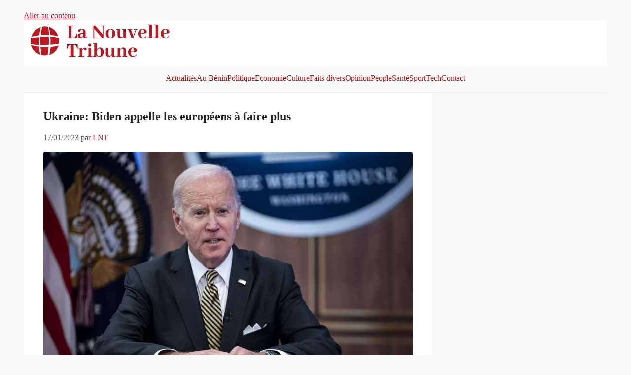

--- FILE ---
content_type: text/html; charset=utf-8
request_url: https://www.google.com/recaptcha/api2/aframe
body_size: 266
content:
<!DOCTYPE HTML><html><head><meta http-equiv="content-type" content="text/html; charset=UTF-8"></head><body><script nonce="KSzIwLtm6T6wfgYvPD9NqA">/** Anti-fraud and anti-abuse applications only. See google.com/recaptcha */ try{var clients={'sodar':'https://pagead2.googlesyndication.com/pagead/sodar?'};window.addEventListener("message",function(a){try{if(a.source===window.parent){var b=JSON.parse(a.data);var c=clients[b['id']];if(c){var d=document.createElement('img');d.src=c+b['params']+'&rc='+(localStorage.getItem("rc::a")?sessionStorage.getItem("rc::b"):"");window.document.body.appendChild(d);sessionStorage.setItem("rc::e",parseInt(sessionStorage.getItem("rc::e")||0)+1);localStorage.setItem("rc::h",'1769618119292');}}}catch(b){}});window.parent.postMessage("_grecaptcha_ready", "*");}catch(b){}</script></body></html>